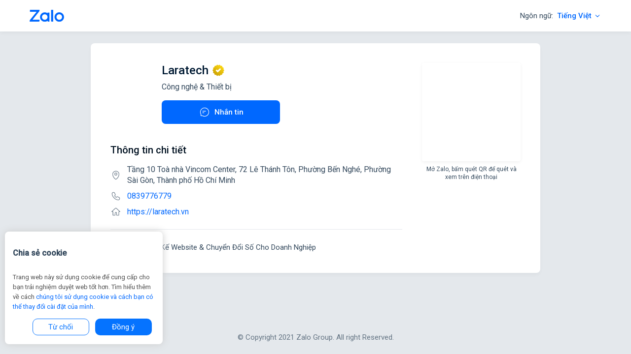

--- FILE ---
content_type: text/html;charset=utf-8
request_url: https://zalo.me/2872774046459304978
body_size: 839
content:
<!DOCTYPE html>
<html lang="en">
<head>
    <meta charset="utf-8"/>
    <link rel="icon" href="https://stc-zpl.zdn.vn/favicon.ico"/>
    <meta name="viewport" content="width=device-width,initial-scale=1"/>
    <meta name="theme-color" content="#000000"/>
    <meta name="description" content="Giải Pháp Thiết Kế Website & Chuyển Đổi Số Cho Doanh Nghiệp">
    <meta property="og:title" content="Laratech"/>
    <meta property="og:description" content="Giải Pháp Thiết Kế Website & Chuyển Đổi Số Cho Doanh Nghiệp"/>
    <meta property="og:image" content="https://qr.zalo.me/sl/2/6edb6479c42a2f74763b"/>
    
    <link rel="preconnect" href="https://fonts.googleapis.com"/>
    <link rel="preconnect" href="https://fonts.gstatic.com" crossorigin/>
    <link href="https://fonts.googleapis.com/css2?family=Roboto:wght@400;500&display=swap" rel="stylesheet"/>
    <title>Laratech</title>
    <script src="https://za.zdn.vn/v3/za.js"></script>
    <script defer="defer" src="https://stc-zpl.zdn.vn/static/js/main.1.0.7.js"></script>
    <link href="https://stc-zpl.zdn.vn/static/css/main.1.0.7.css" rel="stylesheet"/>
</head>
<body>
<div id="root" data-p="[base64]">
</div>
</body>
</html>
